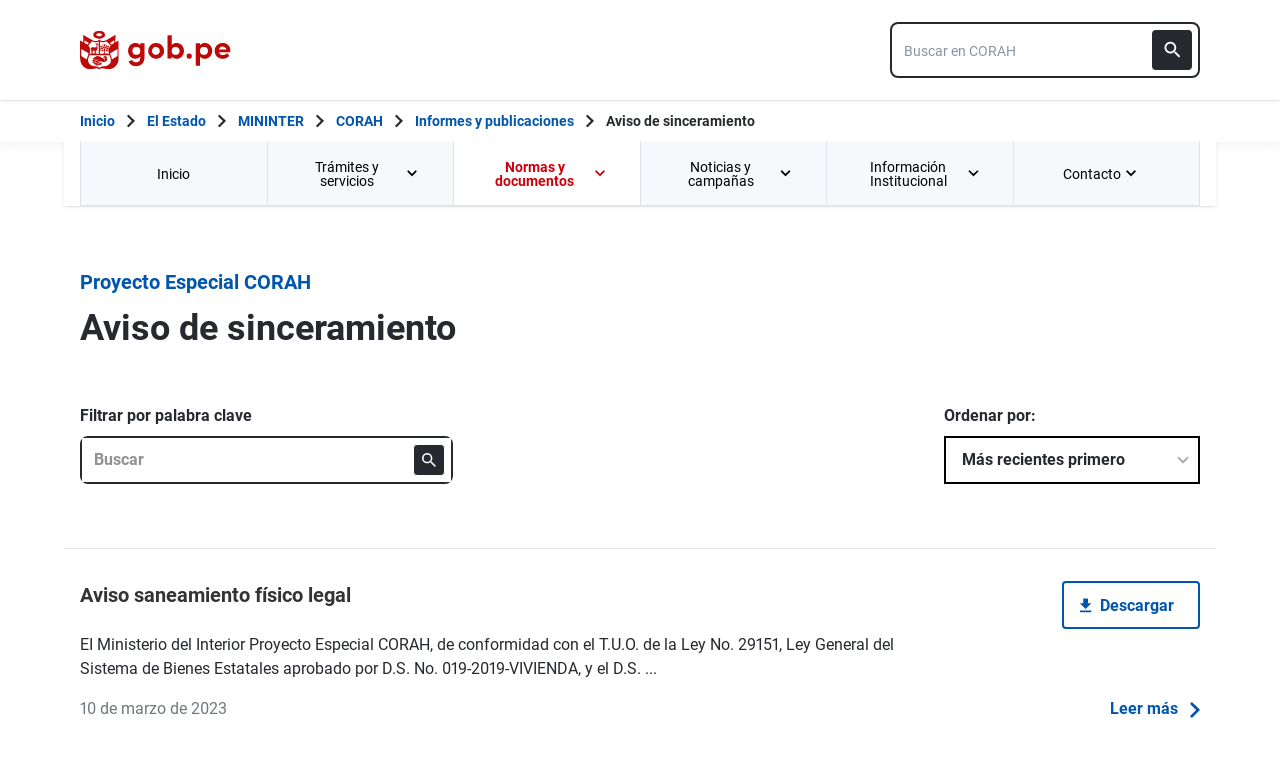

--- FILE ---
content_type: image/svg+xml
request_url: https://www.gob.pe/assets/escudo_text_gobpe_bicentenario-4656b576.svg
body_size: 14638
content:
<?xml version="1.0" encoding="utf-8"?>
<!-- Generator: Adobe Illustrator 25.3.1, SVG Export Plug-In . SVG Version: 6.00 Build 0)  -->
<svg version="1.1" id="Capa_1" xmlns="http://www.w3.org/2000/svg" xmlns:xlink="http://www.w3.org/1999/xlink" x="0px" y="0px"
	 viewBox="0 0 2452.7 615.9" style="enable-background:new 0 0 2452.7 615.9;" xml:space="preserve">
<style type="text/css">
	.st0{fill:#FFFFFF;}
</style>
<g>
	<path class="st0" d="M997.9,216.5c-17.5-23.7-49.9-35.1-77.3-35.1c-61.8,0-118.1,49-118.1,126.4s56.1,127,118.1,127
		c26.7,0,59.8-11.9,77.3-35.6v6.8c0,62.5-27.4,86.8-70.7,86.8c-25.8,0-50.6-15.4-60.9-37.5l-56.3,24c20.6,44.9,65.5,73.7,117.2,73.7
		c85.1,0,138.2-49,138.2-154.3V187.6h-67.5V216.5z M933.5,372c-34,0-62.4-28.9-62.4-63.9c0-35.6,28.3-63.4,62.4-63.4
		c31.4,0,62.4,26.2,62.4,63.4C995.9,344.7,966.5,372.1,933.5,372z"/>
	<path class="st0" d="M1248.1,181.6c-68.6,0-129.4,50.6-129.4,127c0,75.9,60.9,126.4,129.4,126.4c68.6,0,129.4-50.6,129.4-126.4
		C1377.5,232.2,1316.7,181.6,1248.1,181.6z M1248.1,372c-33.5,0-60.9-26.2-60.9-63.4c0-37.5,27.4-63.9,60.9-63.9
		c33.5,0,60.9,26.4,60.9,63.9C1309,345.7,1281.6,372.1,1248.1,372z"/>
	<path class="st0" d="M1575.8,181.7c-27.3,0-60.3,10.8-77.3,35.1v-160h-67.5v372h67.5v-30c16.9,24.7,49.9,36.1,77.3,36.1
		c61.8,0,118.1-49.7,118.1-127S1637.6,181.7,1575.8,181.7z M1562.7,372c-33,0-62.4-27.3-62.4-63.9c0-37.1,30.9-63.4,62.4-63.4
		c34.2,0,61.9,27.8,61.9,63.4C1624.6,343,1596.9,372.1,1562.7,372z"/>
	<path class="st0" d="M1778.3,360.7c-23.2,0-42.8,17.6-42.8,41.3c0,24.3,19.6,41.7,42.8,41.9c23.7,0,43.8-17.6,43.8-41.9
		C1822.1,378.1,1802.1,360.7,1778.3,360.7z"/>
	<path class="st0" d="M2026.1,181.6c-27.3,0-60.3,11.4-77.3,35.6v-29.4h-67.5v359h67.5v-148c16.9,24.7,49.9,36.1,77.3,36.1
		c61.8,0,118.1-49.1,118.1-127C2144.2,231.2,2088,181.7,2026.1,181.6z M2013.1,372c-31.4,0-62.4-26.7-62.4-63.4
		c0-36.5,29.4-63.9,62.4-63.9c34.2,0,61.9,28.3,61.9,63.9S2047.3,372.1,2013.1,372z"/>
	<path class="st0" d="M2436.6,304.2c0-73.7-56.3-122.8-125.3-122.8c-68.6,0-127.9,49.1-127.9,127c0,74.3,54.1,126.4,128.4,126.4
		c42.3,0,84.2-18,106.8-48.5l-39.2-39.8c-14.9,16.9-38.7,28.3-63.4,28.3c-32.1,0-54.7-16.6-61.9-44.9h181.1
		C2436.2,319.4,2436.8,311.1,2436.6,304.2z M2254,286.4c7.1-32.5,31-46.5,58.8-46.5c30.4,0,53.6,18.2,55.7,46.5H2254z"/>
	<g>
		<path class="st0" d="M314.9,525.9l0.2-1.1c0.1-0.5,0.2-0.8,0.5-1.3c-5-4.2-10.7-2.8-13.5-1.4c0.3,0.9,0.6,2,0.7,2.8
			c1,6.8-1.8,12.9-7.6,16.8c2.9,5.1,8.4,7.5,13,7.3h0.1c6.4-0.5,9.6-3.1,11.6-6.3C317.4,540.5,313.2,535.2,314.9,525.9z"/>
		<path class="st0" d="M248,506.5c4.5-0.8,7.7-2.6,9.7-5.3c2.1-2.7,3.3-6.2,3.1-10.3c-0.1-2.5-0.9-5.1-2.4-7.8c0,0,2.7,2.7,4,5.9
			c0.5,1,1.4,3.3,1.5,6.3c0.5,0.3,0.9,0.6,1.4,0.9h0.2c2.9,1.7,6.3,2.2,9.7,1.5c3.1-0.7,6-2.4,7.9-4.7c0,0,0-0.1-0.1-0.1h-0.1
			c-1.8-2.5-2.7-5.5-2.9-9v-0.2c-0.1-1.6-0.3-4.8,1.7-9.1c-0.9,0-1.8,0.1-2.6,0.1c-7.3,0.6-15.2,2.4-22.9,4.8l-0.1,0.2l-0.2-0.1
			c-9.5,3-18.5,7-25.1,10.7c-0.1,1.6,0,3,0.3,4.6c1.5,6.7,7.1,11.4,13.8,12l0.9,0.1c0.7-0.1,1.4-0.1,2-0.2L248,506.5z"/>
		<path class="st0" d="M359.1,502.4c-5.2,0.6-9,2.5-11.2,5.4c-2.1,2.8-2.7,6.2-2.8,8.4c0,2,0.3,6.6,2.2,10.6c-2.6-2.9-4.2-8-4.2-8
			c-0.6-2.6-2.5-7.6,2.5-14.2c2.6-3.3,5.4-5.4,10.1-6.3c-1.8-6.4-7.6-10.8-13.9-11.2c1.4,7.3-1.1,15-7.4,19.5
			c-2.9,2.2-6.3,3-9.7,3.2c-4,0.2-8.1-1-11.6-3.6c0,0-5.1-3.6-5.5-10.3c-2,1.8-4.3,2.9-7.4,3.6c-1.8,0.1-4.6,0.3-6.4,0
			c-2.9-0.7-5.4-1.8-7.5-3.2c-2.5,3-6.1,5.1-10.1,6c-0.9,0.2-2,0.3-2.8,0.3c-3.5,0.2-6.9-0.6-9.9-2.3c-0.5,1.3-1,2.4-2,3.6
			c-2.9,3.9-7.6,6.4-13.8,7.3c-0.1,1.6-0.1,3.3,0,4.4c0.5,2.9,1.7,6.4,5.6,9.3c2,1.5,4.7,2.5,7.7,2.6c0.2,0,0.5,0,0.7,0l0.3-0.3
			c0.1,0,0.2,0,0.3,0c0.5,0,0.9,0,1.4-0.1c0.5-0.1,0.9-0.1,1.4-0.2c1.5-0.3,2.9-1,4.2-1.7c0,0,0,0,0,0.1c-1.3,0.8-2.7,1.4-4.1,1.8
			c1.7-0.3,3-0.9,4.3-1.7c0,0,0,0,0-0.1c0.5-0.3,1-0.6,1.4-1.1l0,0c1.1-0.9,2.1-2,2.7-3c2.4-3.6,2.3-7.5,2-9.7l0.1-0.1
			c-0.2-1-0.5-1.6-0.5-1.6s-0.7-2.2-1.8-3.7c0.5,0.3,2.1,2,3.2,4l0,0c0.2,0.4,0.5,0.8,0.7,1.3c0.1-1,0.1-1.7,0-2.1l0.1-0.1
			c0,0,0.1,0.9,0,2.4c1.5,3.2,2.3,7.5-0.5,12.1c-1.5,2.3-3.3,4-5.8,5.3c0.6,3.5,2.3,8.1,7.8,10.7c3.6,1.7,9,1.4,13.2-0.9l0.6-0.3
			c6.1-3.9,7-9.3,6.8-12.3c-0.2-5.4-3.2-10.9-9.6-13.8v-0.1c4.4,0.5,7.9,2.8,10.1,6c3.6-2.1,11.7-3.3,18.3,1.3
			c2.5-2.9,6.4-5.2,12.4-5.5c2,0,5.9,0.2,8.8,2.2c-1.5-0.6-4.8-0.6-4.8-0.6c-12.1,0.5-14.4,8.9-14.9,10.6
			c-1.3,7.1,1.6,11.5,3.2,13.4l0.6,0.5c3.7,3.1,8.5,4.4,13.4,3.3c5.8-1.4,10.4-5.9,11.6-11.7l0.5-2.1l1.7,1.1
			c3.5,2.3,7.7,2.9,11.7,2.1c8.2-2,13.4-10.1,11.6-18.4C372.4,507.4,366.2,502.5,359.1,502.4z"/>
		<path class="st0" d="M265,527.1L265,527.1c-0.1,0-0.1,0-0.2,0C264.9,527.2,264.9,527.1,265,527.1z"/>
		<path class="st0" d="M311.8,501.9c1.5,1.3,3.1,2.2,4.8,2.7c0,0,7.9,3.6,15.2-1.5c3.9-2.7,7.1-9.5,5.1-16.9
			c-0.2-0.1-0.9-0.5-0.9-0.5c-9.5-4.8-26.7-11.1-46.4-11.7h-0.8c-0.7,0-1.4,0-2.1,0c-2.7,4.4-2.5,7.6-2.4,9v0.3
			c0.5,7.8,5.9,11.7,10.8,12.9c5,1.1,12.1,0,15.9-6.9l0.3-0.4l0,0c-0.9,2.6-1.9,4.6-3,6.1l-0.1,0.1c-0.2,0.2-0.3,0.4-0.5,0.7
			c0.1,0.5,0.3,1,0.4,1.5l0,0C309.1,499.6,310.3,500.6,311.8,501.9z"/>
		<path class="st0" d="M264.8,527.2c-0.4,0.1-0.8,0.1-1.2,0.2C264,527.4,264.4,527.3,264.8,527.2z"/>
		<path class="st0" d="M451.3,419.9c-2.1-5.8-7.7-14.1-16.4-16.4c-6.4-4.8-13.7-4.2-17.6-2.7c-7.5-0.1-12,4.5-13.9,8.1
			c-0.8,0.6-1.7,1.5-2.6,2.6c-1.4,2.1-2.7,5.6-1.1,11.1c0.1,7,3.9,10.9,7.8,12.4c4.4,2.1,9.1-0.1,10-0.6l4.4-2.3l-2.5-4.3
			c0,0-1.4-2.4-1.7-5c0-0.5,0-1.1,0.1-2c0.6-0.6,1.3-1.1,2-1.4l0.1-0.1c1.5-0.6,3.9,0,5.6,0.6c0.6,2,1.7,4.5,3.6,6.4
			c-1.1,2.5-2.1,5.6-2.3,9c-3.3,1.1-5.2,4-6.2,6.2c-1,0.2-1.8,0.7-2.5,1c-1.5,0.3-2.7,0.5-7.9-0.1h-0.4l-0.7-0.1
			c-3.6-0.3-8.3-2.6-9.9-3.4l-0.2-0.1c-0.3-0.2-31.2-18-49.9-28.6l-0.3-0.2c-6.4-3.3-21.5-11.2-41.1-10.4c-14.4,0.3-30.5,6.7-41,16
			l-3.5,3.1c-6.4,1.3-11.3,2.5-11.6,2.5l-3.2,0.8l-1,12.4c-5.9,2.3-10.2,4.7-10.6,4.9l-2.1,1.2c-0.1,0-0.1,0.1-0.2,0.1l-0.1,0.1
			l0.1-0.1c0,0-0.1,0-0.1,0.1l-1.5,0.9l0,0l-0.1,2.7c0,0.9-0.1,3.7,0.1,6.9l5.1-2.1l1.3-0.5l2.7-1l0,0l3-0.9c15.9-5,38.2-7,56.6-0.8
			c15.1,5.1,22.6,11.6,29.3,17.3c1.3,1.1,2.5,2.2,3.7,3.1l0,0l0,0c-7.5-4.8-20.7-12.8-34.6-16.7c-13.7-3.9-33.1-4.2-51.3,1.5
			c0,0-2.7,0.9-6.6,2.4c0,0,0,0,0-0.1c-0.2,0.1-0.3,0.1-0.5,0.2c-0.6,0.2-1.1,0.5-1.7,0.7c-4.4,1.8-9.7,3.9-13.3,5.9l0.1,2.3
			c0,0.5,0.7,10.1,2.6,18.8l0.3,1.4c0,0,0-0.1,0.1-0.1c0.2,0.8,0.3,1.3,0.3,1.3c0.3-0.1,0.7-0.2,1-0.5l0,0c4.1-2,19.7-9,30.8-11.5
			c6.2-1.4,11.2-2.5,16.2-2.9c0.1,0,0.1,0,0.2,0c0.7-0.1,1.4-0.1,2-0.1c0,0-0.1,0-0.1-0.1h0.1l0.1,0.1c0.7,0,1.5-0.1,2.2-0.1
			c0.7,0,1.4,0,2.1,0c-0.1-0.1-0.1-0.1-0.2-0.2l0,0l0.1,0.1c0.7,0,1.3,0,1.8,0l0,0c0.8,0,1.5,0,2.2,0l0.1-0.1c0.1,0,0.3,0,0.4,0
			c0.5,0.1,1.1,0.1,1.8,0.2l0,0c1.4,0,2.7,0.1,4,0.2c0.4,0,0.9,0.1,1.3,0.1c14.6,1.4,28,5.7,35.7,8.6c0.7,0.3,1.4,0.6,2,0.9
			c1.1,0.5,2.7,1.1,2.8,1.1c1.4,0.6,2.1,0.9,2.1,0.9l2.7-5.1c11.2,4.5,41.1,15.9,57.3,15.6c2.3,0.3,5.5,0.7,9.3,0.6
			c5.3-0.1,11.5-0.9,17.4-3.1c16.1-3.2,25.3-18.8,27.5-25.6c5.3-6.4,6.3-18.3,4-26.2C456.8,431.3,455.8,424.5,451.3,419.9z
			 M414.9,470c-1.3,9.3-4.9,12.9-4.9,12.9s1.8-7.4-0.9-20.8c-1.1-5.5-4-11.1-4-11.1l8.7,1.5C413.8,452.5,416.6,457.6,414.9,470z
			 M441.5,440.2c-3.3-1.5-5.7-1.9-5.7-1.9s0-2.6,0.5-4.8c3.2,0.3,6.7,2.3,8.6,4.3c2,2.1,3.8,5.1,5,8.1
			C447.9,444.2,445.2,441.9,441.5,440.2z"/>
		<path class="st0" d="M236.3,78.2c4.4,7.3,9.3,11.7,15.1,13.5c0.7,1.1,1.4,2.2,2.2,3.1c-3,0.1-6.3,0.5-9.7,1.5
			c5.9,4.9,12,8.3,19,8.6c0.8,0.7,1.7,1.4,2.5,2.1c-2.5,0.2-4.9,0.6-7.4,1.1c7.1,6.4,14.8,9.1,21.4,8c1.3,0.7,2.7,1.4,4.2,2.1
			c-1.4,0.7-2.7,1.5-4.1,2.3c6.1,2.3,11.8,3.1,16.5,2.6c9.4,3.2,18,5.6,18,5.6s18.4,2.6,22.1,10.6c5.8-8.8,12.4-10,14.6-10.6
			c9-2,15.9-3.5,22.3-5.6c4.2,0.2,9-0.7,14.2-2.7c-1-0.7-2-1.3-2.9-1.9c1.6-0.8,3.1-1.7,4.8-2.6c7.8,0.3,14-3.4,20.9-8.1
			c-2.7-0.5-5.3-1-7.9-1.2c0.6-0.6,1.2-1.1,1.8-1.7c7.2-0.7,13.1-4.6,18.6-10.1c-3.1-0.9-6.3-1.3-9.4-1.1c0.5-0.8,1-1.6,1.5-2.4
			c6.7-1.9,12.2-6.7,15-13.5c-4,0.4-7.4,1-10.3,1.7c0.3-1.3,0.5-2.5,0.7-3.7c4.4-3.5,7.1-8.6,7.4-14.4c-2.3,1.3-4.8,2.3-7.2,3.3
			c-0.2-2-0.6-3.9-1.2-5.9c2-3.7,2.1-8.2,0.4-14c-1.8,1.2-3.4,2.5-4.8,3.5c-1-1.7-2.1-3.2-3.2-4.8c1.3-4-0.2-9.2-4.3-16.1
			c-2.5,2-4.2,4-5.4,6.1c-1.5-1.3-3-2.5-4.7-3.5c-0.5-5.1-4.7-9.9-13.1-15c-0.6,2.7-0.9,5.1-0.9,7.4c-1.7-0.7-3.2-1.4-5-2.1
			c-2.3-5.4-7.9-9.3-15.5-10.7c0.2,2.4,0.6,4.4,1.1,6.3c-2.2-0.5-4.4-1-6.7-1.4c-4.1-4.2-11.1-6.4-19.4-5.7c0.7,1.4,1.4,2.7,2.2,3.7
			c-2.6-0.2-4.9-0.2-7.3-0.2c-1.9,0-3.7,0.1-5.6,0.2c0.7-1.2,1.4-2.5,1.9-3.8c-8.4-0.3-14.9,1.6-18.9,5.6c-2.3,0.4-4.4,0.9-6.6,1.4
			c0.5-2.1,0.7-4.1,0.4-6.4c-8.1,3-13,6.3-15,10.8c-1.7,0.7-3.3,1.3-5,2.1c-0.1-2-0.3-4.1-0.7-6.5c-7.6,4.3-12,9.1-13,13.9
			c-1.9,1.3-3.7,2.6-5.4,3.9c-1.1-1.8-2.7-3.4-4.6-5.2c-3.9,5.7-5.6,10.7-4.9,14.7c-1.1,1.3-2,2.7-2.8,4c-1.6-1.2-3.4-2.3-5.6-3.3
			c-1.5,5.5-1.3,9.8,0.7,13.4c-0.7,2.1-1.2,4.1-1.6,6.2c-1.9-0.7-4-1.4-6.3-2c0.9,4.9,2.9,8.7,5.9,11.8c0.2,1.9,0.4,3.6,0.9,5.4
			C242.4,77.8,239.5,78.1,236.3,78.2z M333.1,44.1c26.6-0.1,44.6,15.2,44.7,26.2c0.1,9-10.1,15-28.8,19.9
			c-8.8,2.4-11.4,6.2-14.5,9.5c-1.3-2.1-5.3-5.9-13.7-7.8c-20-4.4-33.3-12.1-33.3-21.2C287.5,59.8,306.5,44.2,333.1,44.1z"/>
		<path class="st0" d="M584.2,71.3l-134.4,78.5l-0.1-0.1l-6,3.3c-0.2,0.1-19,10.5-41.5,14.1c-34.3,5.5-60.2-16.1-60.5-16.4l-6.2-5.5
			l-6,5.8c-0.8,0.8-19.9,18.4-57.6,16.9c-14.7-0.6-29.9-7.1-38.5-11.4L86.9,71.9l-0.2,114.8L37,158.4l0.8,265.4v0.5
			c1.4,25.2,2.9,46.3,9.3,68.1c7.4,25,20.5,47.2,40.3,67.9c13.5,13.7,29,24.3,46,31.5c14.6,6.1,30.9,9.8,48.4,10.9
			c4.4,0.3,8.6,0.5,13,0.5c26.6,0,51.6-5.2,72.3-9.3c9.6-2,18.4-3.7,25.3-4.5c23.7-0.4,32.3,10.1,38.2,12.5c1.3,0.8,2.8,1.3,4.7,1.3
			c0.5,0,0.8-0.1,1.1,0c1.7-0.2,3-0.8,4.2-1.6l0.1,0.1c6.1-4.2,10.8-7.1,15.6-9c19.9-7.9,37.6-3.5,59.9,2.2c3.8,1,7.8,2,11.9,2.9
			l0.5,0.1c15.4,2.6,32.7,5.1,50.5,5.1c9.9,0,20-0.8,30.2-2.5c28.8-5.5,54-19.8,77.3-43.9c19.6-20.3,31.8-39.7,38.5-60.8
			c6-19.2,7-38.5,8.2-60.7l0.2-4.2l0.6-271.9l-49.9,28.4V71.3z M566.6,153.9l-0.1,43.4L524,222.8l-15.9-15.7l-8.7-9.1L566.6,153.9z
			 M391,186.3c4.5,0,9.2-0.3,14.2-1.1c17.9-2.8,33.3-9.2,41.4-13.1l64.9,63.9c-8.8,9.7-23.8,29.5-30.2,56
			c-5.6,1.3-10.5,4.4-11.2,4.8l-4.7,3.1l3.7,4.3c0.2,0.2,3.6,4.1,9.3,6.6c-0.2,3.5-0.3,7.1-0.2,10.8c0.5,14.4,3,29.5,6.5,43.4
			c-14.2-2.7-35.6-5.7-61.9-5.8c-0.4,0-0.8,0-1.1,0v-34.7h0.1c0-0.2,0-0.3-0.1-0.5c1.2-5.9,7.2-6.7,8.4-6.9l-0.5-5l0.3,5l-0.8-9.9
			c-2.1,0.2-4.8,0.8-7.6,2.3v-7.4c1.6-6.6,15-7.6,15.1-7.6l-0.5-10c-0.5,0.1-8,0.5-14.6,3.8v-11.7l0,0l0,0v-0.5
			c0.3-0.5,0.7-1.2,1.1-1.9c5,0.8,14.1,1,22.1-6.3c7.3-6.3,8.5-15.8,8.5-16.2l0.7-5l-5-0.7c-0.6-0.1-12.4-1.5-22.1,7.4
			c-3.9,3.4-7.4,7.6-9.9,11.2c-2.8-4.4-7.4-9.3-14.8-13.4c-8-4.4-15.9-4.2-16.2-4.2l-5.6,0.2l0.9,5.5c0.1,0.7,2.7,16.7,15.7,21.1
			c6,2.1,10.9,1.4,13.8,0.5c0.4,1,0.6,1.8,0.7,2.3v11.7c-6.6-3.4-14.1-3.8-14.6-3.8l-0.5,10c0,0,3.9,0.2,8,1.6
			c4.1,1.5,6.6,3.4,7.1,6v7.4c-2.7-1.4-5.5-2.1-7.6-2.2l-0.8,9.9c0.3,0,7.3,0.7,8.3,7.1v34.8c-31.4,0.7-54.2,4.8-66.7,7.8v-54
			c1.7,0.4,3.6,0.7,5.9,0.8c0.1,0,0.2,0,0.3,0c7.6,0,15.6-6,16.4-6.7l4.5-3.5l-4-4c-0.3-0.2-7.6-7.5-18.2-7.5
			c-1.8,0-3.3,0.2-4.8,0.7V174.3C355.7,180,371.8,186.3,391,186.3z M271.6,186.1c1.7,0.1,3.5,0.1,5.2,0.1c22.3,0,39.1-5.8,50.1-11.5
			v192.4h-0.2c-6.6-1.6-21-4.6-40.7-6.4c-0.4-5.7-1.6-20.3-1.6-20.3s1.3-12,1.6-13.7c2.8-8.4,4.4-14.7,5.1-16c1.7-0.9,6.8-4,9.6-7.6
			c2.7-3.3,3.8-4.4,4.7-9.9l2.2-18.5l-2.5-47.2l14.6-2l2.8-4l0.2-4.5l-19.5-13.8c0,0-8.3,2.8-10.3,3.3c-3.9-2.1-11.1-3.1-18.4,2.5
			c0.8,2.7,3.2,5.3,6.3,7c3.8,2.3,10.8,2.2,10.8,2.2s0.1,1.8,0.1,3.5c0.7,20.3,0.3,42.7,0.3,42.7l-20,1.4l-51.4-2.3l-18.2,17.2
			l-2.3,6.2c-2.1,5.6-1.8,12,0.7,17.5l8.9-9.7l3.6,17.2l-4.8,23.5l3.3,9.3c0,0,3.3,8.4,6.6,16.8c-15.9,1.7-27.2,4-33.2,5.5
			c4.4-16.9,5.5-26.2,5.8-28.4c0.8-4.5,6.7-41.2-5.1-68c-5.4-12.3-11.8-21.8-17.5-28.7c-1.9-3.2-3.6-5.8-5.2-8l3.9-4.2l56.7-57.5
			C233.4,177,252.3,185.3,271.6,186.1z M276.9,360.1c-0.9-0.1-1.9-0.1-2.7-0.2c-0.6-8.6-1.9-28.2-1.9-28.2l0.9-2.4l2-10.8l-0.3,11.9
			v3.9L276.9,360.1z M266,359.6c-2.7-0.1-5.6-0.1-8.4-0.2c-5.1,0-10,0.1-14.6,0.2c-2.3-7.4-3.8-14.1-6-21.1
			c-0.7-2.1,0.8-11.5,0.8-11.5l9.5-15.7l7.7,2.8l7.1-1.4l-0.7,20.7L266,359.6z M234,359.9c0,0.1,0,0.1,0,0.2
			c-2.6,0.2-5.1,0.3-7.5,0.5c-3.1-9.1-7.5-25.3-7.5-25.3l8.5-22.8l-1,25.3C226.6,337.7,232.3,352.3,234,359.9z M104.3,155.4
			l68.8,42.2l-23.8,24.2l-45.1-25.1L104.3,155.4z M141.4,452.2l-69.6-40.9c-7.3-5.7-16.1-15.5-16.3-30.1c-0.1-2.8-0.1-4.6-0.3-5.6
			L55,291c11.8,6.6,94.2,52.5,113.8,67c-3.4,13.9-9.5,34.8-20.2,63C144.5,431.2,142.2,441.7,141.4,452.2z M491.3,524
			c-24.1,20.7-47.8,33.2-97.2,35.1c-32,1.3-48.6,12-58.4,21.7c-8-8.1-24.7-20.6-59.7-21.7c-34.3-1-56.8-10.1-69.8-17.6
			c-13.6-7.9-19.7-15.7-20-16.1l-0.3-0.7l-0.6-0.6c-0.1-0.1-10.6-10.5-18.2-27.8c-9.9-22.6-10.4-45.9-1.5-69.2
			c6.2-16.3,10.9-30.2,14.5-41.9h310.4c7.1,22.6,14.9,39.6,16.2,42.3c0.7,2,6.2,17,7.3,35.8C515.1,489.7,507.6,510,491.3,524z
			 M616.1,290.8l-0.2,91c-0.5,16.6-10.5,25.7-17.1,29.9l-3.4,2.1c-1.4,0.7-2.3,1-2.3,1l0.6-0.1l-63,36.4
			c-2.4-17.4-7.2-29.7-7.5-30.4l-0.2-0.6c-0.2-0.4-13.7-29.5-21.5-62.8L616.1,290.8z"/>
		<path class="st0" d="M352,269l-4.5,1.8l1.6,4.6c0.1,0.5,4.3,11.5,17.4,15.3c2.3,0.7,4.6,0.9,6.9,0.9c8.4,0,16-3.5,16.6-3.7
			l5.2-2.5l-3.5-5.3c-2.4-3.7-6.3-9.9-17.3-13.4C365.2,264,353.3,268.4,352,269z"/>
		<path class="st0" d="M459.4,268.9c-8.6,2.3-15.9,11.9-16.7,13l-3.3,4.6l5,2.7c0.3,0.2,6.7,3.6,14.9,3.6c2.6,0,5.3-0.2,8-1.1
			c10.4-3,15.3-13.5,15.6-13.9l2.2-4.5l-5.1-2.4C476,269,469.7,266,459.4,268.9z"/>
		<path class="st0" d="M416.5,258l3.6-3.1c0.3-0.2,8.2-7,8.8-20.4c0.5-11.3-8.1-18.7-8.4-19l-3.7-3.1l-3.2,3.6
			c-0.1,0.2-0.3,0.3-0.5,0.6c-2.6,2.7-7.5,7.9-7.8,18.4c-0.3,10.7,7.7,19.4,8,19.7L416.5,258z"/>
		<path class="st0" d="M460.1,262.1c0.5,0.1,2.5,0.7,5.4,0.7c3,0,7.3-0.6,11.3-2.9c6.9-4,8.4-12,8.6-12.9l0.9-5l-5.3-1
			c-2.7-0.6-7.9-1.6-14.7,2.3c-1,0.6-6.1,3.7-9.6,12.1l-2.2,5.3L460.1,262.1z"/>
		<path class="st0" d="M358.6,259.9c2.4,1.1,4.8,1.5,7,1.5c4.4,0,8-1.6,8.5-1.7l4.5-2.2l-2.3-4.8c-1.3-2.6-3.3-7.4-10.5-10.7
			c-1-0.5-6.6-2.8-15.3-0.8l-5.5,1.3l2.1,5.3C347.4,248.5,350.5,256.2,358.6,259.9z"/>
		<path class="st0" d="M439.2,242.6c1.6,0,6.7-0.3,10.9-4.3c4.4-3.8,4.4-9.8,4.4-10.5l-0.1-5l-5.3,0.1c-1.8,0.1-5.8,0.1-10,3.8
			c-3.6,3-4.7,8.6-5,9.8l-1,5.6l5.6,0.3C438.7,242.6,439,242.6,439.2,242.6z"/>
		<path class="st0" d="M393.9,241l5,0.7l0.8-5.2c0.2-1.7,0.7-5.3-2.1-9.7c-2.3-3.6-7.1-5.5-8.1-5.9l-5.4-2l-1.3,5.5
			c-0.1,0.6-1.3,6,2.1,10.9C387.9,240.1,393.3,240.9,393.9,241z"/>
		<path class="st0" d="M376,306.4c-7.8,4.4-9.7,13.4-9.9,14.4l-1,5l5,0.9c1,0.2,2.9,0.6,5.4,0.6c3.1,0,7.4-0.6,11.7-2.8
			c7.8-4,10.8-13.2,11.2-14.2l1.6-5l-5-1.4C394.6,303.8,384.8,301.2,376,306.4z"/>
		<path class="st0" d="M437.7,305.1l-3.8,2.8l2.6,3.9c0.6,0.9,5.8,8.3,13.4,10.5c1.8,0.5,3.6,0.7,5.4,0.7c6,0,11.6-2.1,12.6-2.5
			l5.1-2l-2.4-4.8c-0.2-0.5-4.6-9.5-14.2-12C445.8,299.2,438,304.9,437.7,305.1z"/>
	</g>
</g>
</svg>
